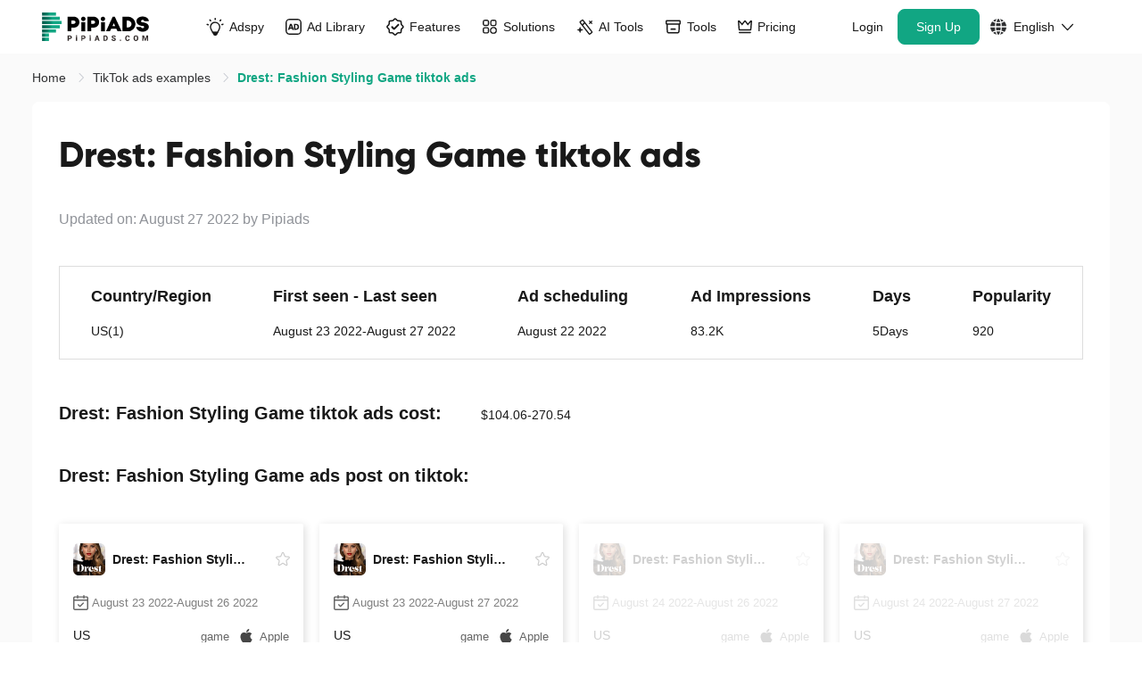

--- FILE ---
content_type: image/svg+xml
request_url: https://cdn-seo.pipiads.com/blog/1318006010022887424.svg
body_size: 316
content:
<svg xmlns="http://www.w3.org/2000/svg" width="90" height="101" viewBox="0 0 90 101"><path fill="#11A683" d="M44.2068627,0 C68.3180147,0 88.4136029,10.6727865 88.4136029,25.7576823 C88.4136029,30.2485677 86.6281863,34.3515625 83.4909314,37.8970052 C86.6567402,41.4666667 88.4136029,45.5757813 88.4136029,50 C88.4136029,54.4908854 86.6281863,58.5940104 83.4909314,62.1393229 C86.6567402,65.7091146 88.4136029,69.8182292 88.4136029,74.2424479 C88.4136029,89.3273437 68.3180147,100 44.2068627,100 C20.0957108,100 0,89.3273437 0,74.2424479 C0,69.8182292 1.75686275,65.7091146 4.91703431,62.1333333 C1.77977941,58.5940104 0,54.4970052 0,50 C0,45.5638021 1.75686275,41.4545573 4.92279412,37.8848958 C1.78553922,34.3454427 0,30.2485677 0,25.7576823 C0,10.6727865 20.0955882,0 44.2068627,0 Z M76.6916667,67.7394531 L75.8816176,68.224349 C67.8046569,72.9697917 56.5276961,75.7576823 44.2068627,75.7576823 C31.4696078,75.7576823 19.8502451,72.7759115 11.7276961,67.7454427 C9.59436275,69.9091146 8.55612745,72.1334635 8.55612745,74.2424479 C8.55612745,82.5878906 24.2139706,90.9091146 44.2068627,90.9091146 C64.1997549,90.9091146 79.8574755,82.5878906 79.8574755,74.2424479 C79.8574755,72.1273438 78.8136029,69.903125 76.6916667,67.7394531 Z M11.7219363,43.4970052 C9.6057598,45.6666667 8.55625,47.8910156 8.55625,50 C8.55625,58.3454427 24.2139706,66.6666667 44.2068627,66.6666667 C64.1997549,66.6666667 79.8574755,58.3454427 79.8574755,50 C79.8574755,47.8848958 78.8136029,45.6606771 76.6916667,43.503125 C68.5633578,48.5333333 56.9441176,51.5152344 44.2068627,51.5152344 C31.463848,51.5152344 19.8502451,48.5334635 11.7219363,43.4970052 Z" transform="translate(.707 .602)"/></svg>